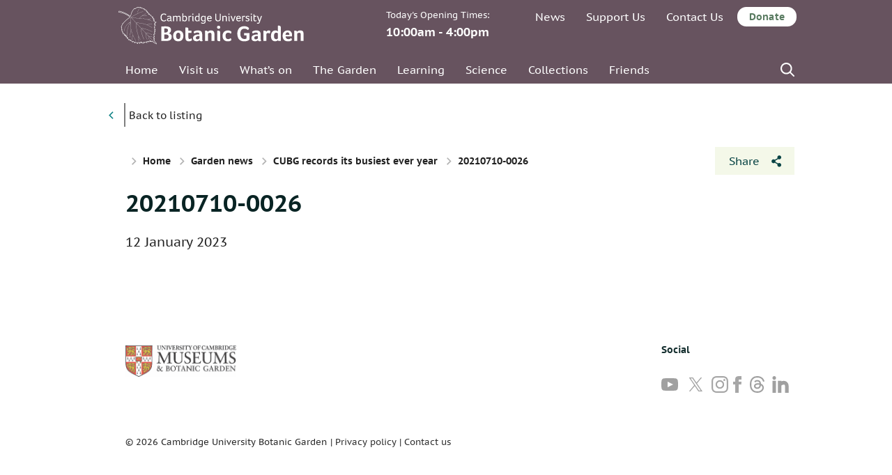

--- FILE ---
content_type: image/svg+xml
request_url: https://www.botanic.cam.ac.uk/wp-content/themes/cambridge-botanic-garden/dist/images/threads-grey-12-24.svg
body_size: 1532
content:
<svg version="1.1" id="Layer_1" xmlns="http://www.w3.org/2000/svg" xmlns:xlink="http://www.w3.org/1999/xlink" x="0px" y="0px"
	 viewBox="0 0 1000 1000" style="enable-background:new 0 0 878 1000;" xml:space="preserve">
	 <style type="text/css">
        .st0{fill:#999999;}
</style>
<g>
	<path class="st0" d="M446.7,1000h-0.3c-149.2-1-263.9-50.2-341-146.2C36.9,768.3,1.5,649.4,0.3,500.4v-0.7
		c1.2-149.1,36.6-267.9,105.2-353.4C182.5,50.2,297.3,1,446.4,0h0.3h0.3c114.4,0.8,210.1,30.2,284.4,87.4
		c69.9,53.8,119.1,130.4,146.2,227.8l-85,23.7c-46-165-162.4-249.3-346-250.6c-121.2,0.9-212.9,39-272.5,113.2
		C118.4,271,89.6,371.4,88.5,500c1.1,128.6,29.9,229,85.7,298.5c59.6,74.3,151.3,112.4,272.5,113.2c109.3-0.8,181.6-26.3,241.7-85.2
		c68.6-67.2,67.4-149.7,45.4-199.9c-12.9-29.6-36.4-54.2-68.1-72.9c-8,56.3-25.9,101.9-53.5,136.3c-36.9,45.9-89.2,71-155.4,74.6
		c-50.1,2.7-98.4-9.1-135.8-33.4c-44.3-28.7-70.2-72.5-73-123.5c-2.7-49.6,17-95.2,55.4-128.4c36.7-31.7,88.3-50.3,149.3-53.8
		c44.9-2.5,87-0.5,125.8,5.9c-5.2-30.9-15.6-55.5-31.2-73.2c-21.4-24.4-54.5-36.8-98.3-37.1c-0.4,0-0.8,0-1.2,0
		c-35.2,0-83,9.7-113.4,55L261.2,327c40.8-60.6,107-94,186.6-94c0.6,0,1.2,0,1.8,0c133.1,0.8,212.4,82.3,220.3,224.5
		c4.5,1.9,9,3.9,13.4,5.9c62.1,29.2,107.5,73.4,131.4,127.9c33.2,75.9,36.3,199.6-64.5,298.3C673.1,965,579.6,999.1,447,1000
		L446.7,1000L446.7,1000z M488.5,512.9c-10.1,0-20.3,0.3-30.8,0.9c-76.5,4.3-124.2,39.4-121.5,89.3c2.8,52.3,60.5,76.6,116,73.6
		c51-2.7,117.4-22.6,128.6-154.6C552.6,516,521.7,512.9,488.5,512.9z"/>
</g>
</svg>
